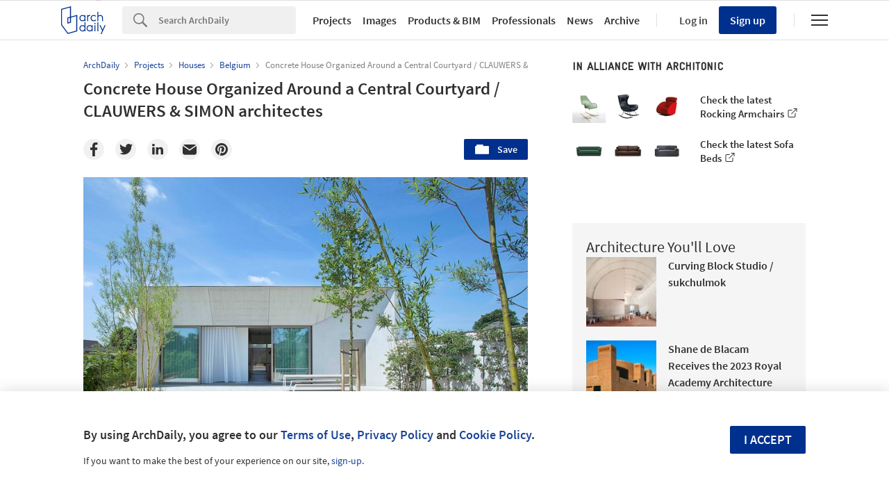

--- FILE ---
content_type: text/html; charset=utf-8
request_url: https://nrd.adsttc.com/api/v1/widgets/article-navigation/869626?site=us&d=20260120
body_size: 1414
content:
<a class='afd-article-navigation afd-article-navigation--prev afd-desktop-e' data='869752' href='/869752/vtn-architects-begins-construction-on-5-ceremonial-domes-in-son-la?ad_medium=widget&amp;ad_name=navigation-prev' id='article-nav-prev'><div class='afd-article-navigation__arrow'><div class='afd-article-navigation__arrow-i'></div></div><div class='afd-article-navigation__info-container clearfix'><div class='afd-article-navigation__img' style='background-image: url(&#39;https://images.adsttc.com/media/images/58fa/1e4e/e58e/ceac/3100/0c00/thumb_jpg/03_Interior02.jpg?1492786761&#39;)'></div><div class='afd-article-navigation__data'><h3 class='afd-article-navigation__title'>VTN Architects Begins Construction on 5 Ceremonial Domes in Son La</h3><div class='afd-article-navigation__subtitle'>Unbuilt Project</div></div></div></a><a class='afd-article-navigation afd-article-navigation--next afd-desktop-e' data='869618' href='/869618/townhouse-with-private-garden-baan-puripuri?ad_medium=widget&amp;ad_name=navigation-next' id='article-nav-next'><div class='afd-article-navigation__arrow'><div class='afd-article-navigation__arrow-i'></div></div><div class='afd-article-navigation__info-container'><div class='afd-article-navigation__img' style='background-image: url(&#39;https://images.adsttc.com/media/images/58f8/19f6/e58e/ceac/3100/0789/thumb_jpg/baan_puripuri-01.jpg?1492654572&#39;)'></div><div class='afd-article-navigation__data'><h3 class='afd-article-navigation__title'>Townhouse with Private Garden  / baan puripuri</h3><div class='afd-article-navigation__subtitle'>Selected Projects</div></div></div></a>

--- FILE ---
content_type: text/html; charset=utf-8
request_url: https://nft.adsttc.com/catalog/api/v1/us/widgets/longtail_products?site=us&ad_medium=widget&type=desktop&article_token=869626&widget_salt=6&d=20260120&geoip=US
body_size: 1518
content:
<h2 class='afd-title-widget'>Browse the Catalog</h2>
<ul class='related-products__list'>
<li class='related-products__item' data-insights-category='widget-longtail-products' data-insights-label='Holcim' data-insights-value='32772' data-insights-version='US-slot-1'>
<a class='related-products__link' href='https://www.archdaily.com/catalog/us/products/32772/lining-solutions-holcim?ad_source=nimrod&amp;ad_medium=widget&amp;ad_content=single_longtail' title='Solutions for Nature-Positive Cities'>
<figure>
<img alt='Solutions for Nature-Positive Cities' class='b-lazy' data-pin-nopin='true' data-src='https://snoopy.archdaily.com/images/archdaily/catalog/uploads/photo/image/323518/Project-Lining-Solutions-Holcim-2.jpg?width=350&amp;height=350&amp;format=webp'>
</figure>
<div class='related-products__text'>
<p class='related-products__company'>Holcim</p>
<h4 class='related-products__name'>Solutions for Nature-Positive Cities</h4>
</div>
</a>
</li>
<li class='related-products__item' data-insights-category='widget-longtail-products' data-insights-label='Mitrex' data-insights-value='38392' data-insights-version='US-slot-2'>
<a class='related-products__link' href='https://www.archdaily.com/catalog/us/products/38392/stone-cladding-mitrex?ad_source=nimrod&amp;ad_medium=widget&amp;ad_content=single_longtail' title='Stone Cladding'>
<figure>
<img alt='Stone Cladding' class='b-lazy' data-pin-nopin='true' data-src='https://snoopy.archdaily.com/images/archdaily/catalog/uploads/photo/image/412006/stone_cladding_7.jpg?width=350&amp;height=350&amp;format=webp'>
</figure>
<div class='related-products__text'>
<p class='related-products__company'>Mitrex</p>
<h4 class='related-products__name'>Stone Cladding</h4>
</div>
</a>
</li>
<li class='related-products__item' data-insights-category='widget-longtail-products' data-insights-label='Fontana Showers ' data-insights-value='37375' data-insights-version='US-slot-3'>
<a class='related-products__link' href='https://www.archdaily.com/catalog/us/products/37375/wall-mounted-3-in-1-electroplate-touchless-faucet-fontana-showers?ad_source=nimrod&amp;ad_medium=widget&amp;ad_content=single_longtail' title='Wall-Mounted 3-in-1 Electroplate Touchless Faucet'>
<figure>
<img alt='Wall-Mounted 3-in-1 Electroplate Touchless Faucet' class='b-lazy' data-pin-nopin='true' data-src='https://snoopy.archdaily.com/images/archdaily/catalog/uploads/photo/image/392679/Fontana_Electroplated_Brass_3_In_1_Touchless_Faucet_With_Soap_Dispenser_and_Hand_Dryer.jpeg?width=350&amp;height=350&amp;format=webp'>
</figure>
<div class='related-products__text'>
<p class='related-products__company'>Fontana Showers </p>
<h4 class='related-products__name'>Wall-Mounted 3-in-1 Electroplate Touchless Faucet</h4>
</div>
</a>
</li>
<li class='related-products__item' data-insights-category='widget-longtail-products' data-insights-label='Kalwall®' data-insights-value='15014' data-insights-version='US-slot-4'>
<a class='related-products__link' href='https://www.archdaily.com/catalog/us/products/15014/skyroofs-clearspansystems-kalwall?ad_source=nimrod&amp;ad_medium=widget&amp;ad_content=single_longtail' title='Skyroofs® - Clearspan™Systems'>
<figure>
<img alt='Skyroofs® - Clearspan™Systems' class='b-lazy' data-pin-nopin='true' data-src='https://snoopy.archdaily.com/images/archdaily/catalog/uploads/photo/image/154183/KW_SKYROOFS_CLRSPAN_DUNBAR-HS.jpg?width=350&amp;height=350&amp;format=webp'>
</figure>
<div class='related-products__text'>
<p class='related-products__company'>Kalwall®</p>
<h4 class='related-products__name'>Skyroofs® - Clearspan™Systems</h4>
</div>
</a>
</li>
<li class='related-products__item' data-insights-category='widget-longtail-products' data-insights-label='Zurn Elkay' data-insights-value='37693' data-insights-version='US-slot-5'>
<a class='related-products__link' href='https://www.archdaily.com/catalog/us/products/37693/quarz-sinks-elkay-zurn-elkay?ad_source=nimrod&amp;ad_medium=widget&amp;ad_content=single_longtail' title='Quarz Sinks - Elkay'>
<figure>
<img alt='Quarz Sinks - Elkay' class='b-lazy' data-pin-nopin='true' data-src='https://snoopy.archdaily.com/images/archdaily/catalog/uploads/photo/image/397713/Quartz-sinks-_1_.jpg?width=350&amp;height=350&amp;format=webp'>
</figure>
<div class='related-products__text'>
<p class='related-products__company'>Zurn Elkay</p>
<h4 class='related-products__name'>Quarz Sinks - Elkay</h4>
</div>
</a>
</li>
<li class='related-products__item' data-insights-category='widget-longtail-products' data-insights-label='Geberit' data-insights-value='18136' data-insights-version='US-slot-6'>
<a class='related-products__link' href='https://www.archdaily.com/catalog/us/products/18136/bathroom-series-acanto-geberit?ad_source=nimrod&amp;ad_medium=widget&amp;ad_content=single_longtail' title='Bathroom Series - ACANTO'>
<figure>
<img alt='Bathroom Series - ACANTO' class='b-lazy' data-pin-nopin='true' data-src='https://snoopy.archdaily.com/images/archdaily/catalog/uploads/photo/image/199551/Geberit_Acanto-1.jpg?width=350&amp;height=350&amp;format=webp'>
</figure>
<div class='related-products__text'>
<p class='related-products__company'>Geberit</p>
<h4 class='related-products__name'>Bathroom Series - ACANTO</h4>
</div>
</a>
</li>
<li class='related-products__item afd-desktop-e' data-insights-category='widget-longtail-products' data-insights-label='Swisspearl' data-insights-value='9003' data-insights-version='US-slot-7'>
<a class='related-products__link' href='https://www.archdaily.com/catalog/us/products/9003/swisspearl-the-5th-facade-roof-panels-swisspearl?ad_source=nimrod&amp;ad_medium=widget&amp;ad_content=single_longtail' title='Fiber Cement Roof Panel - Swisspearl 5th facade'>
<figure>
<img alt='Fiber Cement Roof Panel - Swisspearl 5th facade' class='b-lazy' data-pin-nopin='true' data-src='https://snoopy.archdaily.com/images/archdaily/catalog/uploads/photo/image/236379/Apartment_Building_ACME_Bulgaria.jpg?width=350&amp;height=350&amp;format=webp'>
</figure>
<div class='related-products__text'>
<p class='related-products__company'>Swisspearl</p>
<h4 class='related-products__name'>Fiber Cement Roof Panel - Swisspearl 5th facade</h4>
</div>
</a>
</li>
<li class='related-products__item afd-desktop-e' data-insights-category='widget-longtail-products' data-insights-label='VELUX Group' data-insights-value='27046' data-insights-version='US-slot-8'>
<a class='related-products__link' href='https://www.archdaily.com/catalog/us/products/27046/electric-roof-window-ggl-integra-velux-group?ad_source=nimrod&amp;ad_medium=widget&amp;ad_content=single_longtail' title='Electric Roof Window - GGL INTEGRA®'>
<figure>
<img alt='Electric Roof Window - GGL INTEGRA®' class='b-lazy' data-pin-nopin='true' data-src='https://snoopy.archdaily.com/images/archdaily/catalog/uploads/photo/image/270016/129922-03-xxl-pro-g-arcit18.jpg?width=350&amp;height=350&amp;format=webp'>
</figure>
<div class='related-products__text'>
<p class='related-products__company'>VELUX Group</p>
<h4 class='related-products__name'>Electric Roof Window - GGL INTEGRA®</h4>
</div>
</a>
</li>
<li class='related-products__item afd-desktop-e' data-insights-category='widget-longtail-products' data-insights-label='SolarLab' data-insights-value='28595' data-insights-version='US-slot-9'>
<a class='related-products__link' href='https://www.archdaily.com/catalog/us/products/28595/solar-facades-skin-solarlab?ad_source=nimrod&amp;ad_medium=widget&amp;ad_content=single_longtail' title='Custom Solar Facades - Skin'>
<figure>
<img alt='Custom Solar Facades - Skin' class='b-lazy' data-pin-nopin='true' data-src='https://snoopy.archdaily.com/images/archdaily/catalog/uploads/photo/image/280099/full_Bornholm_-_Skin_-_Satin_-1.jpeg?width=350&amp;height=350&amp;format=webp'>
</figure>
<div class='related-products__text'>
<p class='related-products__company'>SolarLab</p>
<h4 class='related-products__name'>Custom Solar Facades - Skin</h4>
</div>
</a>
</li>
<li class='related-products__item afd-desktop-e' data-insights-category='widget-longtail-products' data-insights-label='Sika' data-insights-value='21250' data-insights-version='US-slot-10'>
<a class='related-products__link' href='https://www.archdaily.com/catalog/us/products/21250/construction-solutions-in-nove-divadlo-theatre-sika?ad_source=nimrod&amp;ad_medium=widget&amp;ad_content=single_longtail' title='Construction Solutions in  Nove Divadlo Theatre'>
<figure>
<img alt='Construction Solutions in  Nove Divadlo Theatre' class='b-lazy' data-pin-nopin='true' data-src='https://snoopy.archdaily.com/images/archdaily/catalog/uploads/photo/image/224574/glo-nove-divadlo-pilsen-architectural-concrete-03_3-2.jpeg?width=350&amp;height=350&amp;format=webp'>
</figure>
<div class='related-products__text'>
<p class='related-products__company'>Sika</p>
<h4 class='related-products__name'>Construction Solutions in  Nove Divadlo Theatre</h4>
</div>
</a>
</li>
<li class='related-products__item afd-desktop-e' data-insights-category='widget-longtail-products' data-insights-label='Caneplexus ' data-insights-value='21685' data-insights-version='US-slot-11'>
<a class='related-products__link' href='https://www.archdaily.com/catalog/us/products/21685/bamboos-carbonized-bamboo-caneplex-design?ad_source=nimrod&amp;ad_medium=widget&amp;ad_content=single_longtail' title='Bamboos - Carbonized Bamboo'>
<figure>
<img alt='Bamboos - Carbonized Bamboo' class='b-lazy' data-pin-nopin='true' data-src='https://snoopy.archdaily.com/images/archdaily/catalog/uploads/photo/image/228957/bamboo-bamboo-carbonized-20-24mm-01-pro-b-arcit18.jpg?width=350&amp;height=350&amp;format=webp'>
</figure>
<div class='related-products__text'>
<p class='related-products__company'>Caneplexus </p>
<h4 class='related-products__name'>Bamboos - Carbonized Bamboo</h4>
</div>
</a>
</li>
<li class='related-products__item afd-desktop-e' data-insights-category='widget-longtail-products' data-insights-label='Franken-Schotter' data-insights-value='21378' data-insights-version='US-slot-12'>
<a class='related-products__link' href='https://www.archdaily.com/catalog/us/products/21378/facade-panels-dietfurt-limestone-franken-schotter?ad_source=nimrod&amp;ad_medium=widget&amp;ad_content=single_longtail' title='Facade Panels - Dietfurt Limestone'>
<figure>
<img alt='Facade Panels - Dietfurt Limestone' class='b-lazy' data-pin-nopin='true' data-src='https://snoopy.archdaily.com/images/archdaily/catalog/uploads/photo/image/375914/FS_facade_panels-16.jpg?width=350&amp;height=350&amp;format=webp'>
</figure>
<div class='related-products__text'>
<p class='related-products__company'>Franken-Schotter</p>
<h4 class='related-products__name'>Facade Panels - Dietfurt Limestone</h4>
</div>
</a>
</li>
</ul>
<a class="afd-widget-more-link afd-widget-more-link--right related-products__view-more" href="/catalog/us?ad_source=nimrod&amp;ad_medium=widget&amp;ad_content=single_longtail">More products »</a>


--- FILE ---
content_type: text/html; charset=utf-8
request_url: https://nrd.adsttc.com/api/v1/widgets/recommended-projects?site=us&ad_name=recommended-projects&ad_medium=widget&type=desktop&visitor_id=6ce818e3-4911-3363-c3e9-077dd6cc093d&d=20260120&geoip=US
body_size: 4028
content:
<div class='afd-recommended-projects__title-container'><h2 class='afd-recommended-projects__title'>Architecture You'll Love</h2></div><ul><li class='afd-widget-item'><figure><a class='afd-widget-item-thumb' data-insights-category='recommended-projects-widget' data-insights-label='default-nrd-thumb' data-insights-value='1003043' data-insights-version='0' href='/1003043/curving-block-studio-sukchulmok?ad_medium=widget&amp;ad_name=recommended-projects' title='Curving Block Studio / sukchulmok'><img alt='Curving Block Studio / sukchulmok © Hong Seokgyu' class='b-lazy' data-pin-nopin='true' data-src='https://snoopy.archdaily.com/images/archdaily/media/images/649a/b4b9/cb9c/460a/89e3/a1c7/thumb_jpg/curving-block-studio-sukchulmok_6.jpg?1687860427&amp;format=webp&amp;width=95&amp;height=95&amp;crop=true' height='125' width='125'></a></figure><div class='widget-text'><h3 class='afd-widget-item-title'><a class='afd-widget-item-link' data-insights-category='recommended-projects-widget' data-insights-label='default-nrd' data-insights-value='1003043' data-insights-version='0' href='/1003043/curving-block-studio-sukchulmok?ad_medium=widget&amp;ad_name=recommended-projects' title='Curving Block Studio / sukchulmok'>Curving Block Studio / sukchulmok</a></h3><span class='afd-widget-item-hint'></span></div></li><li class='afd-widget-item'><figure><a class='afd-widget-item-thumb' data-insights-category='recommended-projects-widget' data-insights-label='default-nrd-thumb' data-insights-value='1003418' data-insights-version='1' href='/1003418/shane-de-blacam-receives-the-2023-royal-academy-architecture-prize?ad_medium=widget&amp;ad_name=recommended-projects' title='Shane de Blacam Receives the 2023 Royal Academy Architecture Prize'><img alt='Shane de Blacam Receives the 2023 Royal Academy Architecture Prize Munster Technological University Cork 3 Buildings. Administration, Tourism &amp; Hospitality, Student Centre. Appointment MUT with BBMOC. Image © Peter Cook, Via the Royal Academy of Arts, under license CC BY-NC-ND 3.0' class='b-lazy' data-pin-nopin='true' data-src='https://snoopy.archdaily.com/images/archdaily/media/images/64a3/dc48/cb9c/464f/a63a/a03e/thumb_jpg/shane-de-blacam-receives-the-2023-royal-academy-architecture-prize_4.jpg?1688460370&amp;format=webp&amp;width=95&amp;height=95&amp;crop=true' height='125' width='125'></a></figure><div class='widget-text'><h3 class='afd-widget-item-title'><a class='afd-widget-item-link' data-insights-category='recommended-projects-widget' data-insights-label='default-nrd' data-insights-value='1003418' data-insights-version='1' href='/1003418/shane-de-blacam-receives-the-2023-royal-academy-architecture-prize?ad_medium=widget&amp;ad_name=recommended-projects' title='Shane de Blacam Receives the 2023 Royal Academy Architecture Prize'>Shane de Blacam Receives the 2023 Royal Academy Architecture Prize</a></h3><span class='afd-widget-item-hint'></span></div></li><li class='afd-widget-item'><figure><a class='afd-widget-item-thumb' data-insights-category='recommended-projects-widget' data-insights-label='default-nrd-thumb' data-insights-value='1003313' data-insights-version='2' href='/1003313/maison-barnich-dagli-plus-atelier-darchitecture?ad_medium=widget&amp;ad_name=recommended-projects' title='Maison Barnich / dagli + atélier d’architecture'><img alt='Maison Barnich / dagli + atélier d’architecture © Lorenzo Zandri' class='b-lazy' data-pin-nopin='true' data-src='https://snoopy.archdaily.com/images/archdaily/media/images/649e/d6d6/cb9c/465d/b291/5d42/thumb_jpg/maison-barnich-dagli-plus-atelier-darchitecture_5.jpg?1688131301&amp;format=webp&amp;width=95&amp;height=95&amp;crop=true' height='125' width='125'></a></figure><div class='widget-text'><h3 class='afd-widget-item-title'><a class='afd-widget-item-link' data-insights-category='recommended-projects-widget' data-insights-label='default-nrd' data-insights-value='1003313' data-insights-version='2' href='/1003313/maison-barnich-dagli-plus-atelier-darchitecture?ad_medium=widget&amp;ad_name=recommended-projects' title='Maison Barnich / dagli + atélier d’architecture'>Maison Barnich / dagli + atélier d’architecture</a></h3><span class='afd-widget-item-hint'></span></div></li></ul>


--- FILE ---
content_type: text/html; charset=utf-8
request_url: https://nrd.adsttc.com/api/v1/widgets/category?site=us&ad_name=category-houses-article-show&ad_medium=widget&name=Houses&exclude=869626&add_title=more&type=desktop&article_token=869626&widget_salt=6&max_items=2&d=20260120&geoip=US
body_size: 2324
content:
<h2 class='afd-title-widget'>More Houses</h2><ul><li class='afd-widget-item'><figure><a class='afd-widget-item-thumb' data-insights-category='category-houses-article-show-widget' data-insights-label='default-nrd-thumb' data-insights-value='986577' data-insights-version='0' href='/986577/tsumugu-house-archipatch?ad_medium=widget&amp;ad_name=category-houses-article-show' title='Tsumugu House / Archipatch'><img alt='Tsumugu House / Archipatch © Yousuke Harigane' class='b-lazy' data-pin-nopin='true' data-src='https://snoopy.archdaily.com/images/archdaily/media/images/62eb/a54b/dcc0/3309/1b69/b1b9/thumb_jpg/tsumugu-house-archipatch_1.jpg?1659610487&amp;format=webp' height='125' width='125'></a></figure><div class='widget-text'><h3 class='afd-widget-item-title'><a class='afd-widget-item-link' data-insights-category='category-houses-article-show-widget' data-insights-label='default-nrd' data-insights-value='986577' data-insights-version='0' href='/986577/tsumugu-house-archipatch?ad_medium=widget&amp;ad_name=category-houses-article-show' title='Tsumugu House / Archipatch'>Tsumugu House / Archipatch</a></h3><span class='afd-widget-item-hint'></span></div></li><li class='afd-widget-item'><figure><a class='afd-widget-item-thumb' data-insights-category='category-houses-article-show-widget' data-insights-label='default-nrd-thumb' data-insights-value='900384' data-insights-version='1' href='/900384/casa-de-la-roca-cadaval-and-sola-morales?ad_medium=widget&amp;ad_name=category-houses-article-show' title='Casa de la Roca / Cadaval &amp; Solà-Morales'><img alt='Casa de la Roca / Cadaval &amp; Solà-Morales © Sandra Pereznieto' class='b-lazy' data-pin-nopin='true' data-src='https://snoopy.archdaily.com/images/archdaily/media/images/5b76/8cb9/f197/cca9/9b00/00fe/thumb_jpg/casa_roca_img_0212.jpg?1534495911&amp;format=webp' height='125' width='125'></a></figure><div class='widget-text'><h3 class='afd-widget-item-title'><a class='afd-widget-item-link' data-insights-category='category-houses-article-show-widget' data-insights-label='default-nrd' data-insights-value='900384' data-insights-version='1' href='/900384/casa-de-la-roca-cadaval-and-sola-morales?ad_medium=widget&amp;ad_name=category-houses-article-show' title='Casa de la Roca / Cadaval &amp; Solà-Morales'>Casa de la Roca / Cadaval &amp; Solà-Morales</a></h3><span class='afd-widget-item-hint'></span></div></li></ul>
<a title="Houses" class="afd-widget-more-link afd-widget-more-link--right" href="/search/projects/categories/houses">More Houses »</a>


--- FILE ---
content_type: text/html; charset=utf-8
request_url: https://nrd.adsttc.com/api/v1/widgets/more-from-country?site=us&ad_name=more-from-country-article-show&ad_medium=widget&type=desktop&article_token=869626&widget_salt=6&d=20260120&geoip=US
body_size: 3703
content:
<h2 class='afd-title-widget'>More from Belgium</h2><ul><li class='afd-widget-item'><figure><a class='afd-widget-item-thumb' data-insights-category='more-from-country-article-show-widget' data-insights-label='default-nrd-thumb' data-insights-value='967358' data-insights-version='0' href='/967358/c-mil-house-renovation-castor-fiber-architecture-studio?ad_medium=widget&amp;ad_name=more-from-country-article-show' title='C MIL Building Renovation / CASTOR FIBER architecture studio'><img alt='C MIL Building Renovation / CASTOR FIBER architecture studio © Laurent Brandajs' class='b-lazy' data-pin-nopin='true' data-src='https://snoopy.archdaily.com/images/archdaily/media/images/6125/5823/7080/6801/65cf/49e2/thumb_jpg/04.jpg?1629837374&amp;format=webp' height='125' width='125'></a></figure><div class='widget-text'><h3 class='afd-widget-item-title'><a class='afd-widget-item-link' data-insights-category='more-from-country-article-show-widget' data-insights-label='default-nrd' data-insights-value='967358' data-insights-version='0' href='/967358/c-mil-house-renovation-castor-fiber-architecture-studio?ad_medium=widget&amp;ad_name=more-from-country-article-show' title='C MIL Building Renovation / CASTOR FIBER architecture studio'>C MIL Building Renovation / CASTOR FIBER architecture studio</a></h3><span class='afd-widget-item-hint'></span></div></li><li class='afd-widget-item'><figure><a class='afd-widget-item-thumb' data-insights-category='more-from-country-article-show-widget' data-insights-label='default-nrd-thumb' data-insights-value='1037492' data-insights-version='1' href='/1037492/brussels-dual-residence-atelier-tom-vanhee?ad_medium=widget&amp;ad_name=more-from-country-article-show' title='Brussels Dual Residence / Atelier Tom Vanhee'><img alt='Brussels Dual Residence / Atelier Tom Vanhee © Filip Dujardin' class='b-lazy' data-pin-nopin='true' data-src='https://snoopy.archdaily.com/images/archdaily/media/images/695b/b7d9/74d7/3400/0136/db2e/thumb_jpg/002_woning_Sint-Joost_.jpg?1767618550&amp;format=webp' height='125' width='125'></a></figure><div class='widget-text'><h3 class='afd-widget-item-title'><a class='afd-widget-item-link' data-insights-category='more-from-country-article-show-widget' data-insights-label='default-nrd' data-insights-value='1037492' data-insights-version='1' href='/1037492/brussels-dual-residence-atelier-tom-vanhee?ad_medium=widget&amp;ad_name=more-from-country-article-show' title='Brussels Dual Residence / Atelier Tom Vanhee'>Brussels Dual Residence / Atelier Tom Vanhee</a></h3><span class='afd-widget-item-hint'></span></div></li><li class='afd-widget-item'><figure><a class='afd-widget-item-thumb' data-insights-category='more-from-country-article-show-widget' data-insights-label='default-nrd-thumb' data-insights-value='1037491' data-insights-version='2' href='/1037491/meandering-furniture-villa-renovation-atelier-tom-vanhee?ad_medium=widget&amp;ad_name=more-from-country-article-show' title='Meandering Furniture Villa Renovation / Atelier Tom Vanhee'><img alt='Meandering Furniture Villa Renovation / Atelier Tom Vanhee © Filip Dujardin' class='b-lazy' data-pin-nopin='true' data-src='https://snoopy.archdaily.com/images/archdaily/media/images/695b/b7c4/74d7/3400/0136/db13/thumb_jpg/001_woning_UKKEL__1.jpg?1767618568&amp;format=webp' height='125' width='125'></a></figure><div class='widget-text'><h3 class='afd-widget-item-title'><a class='afd-widget-item-link' data-insights-category='more-from-country-article-show-widget' data-insights-label='default-nrd' data-insights-value='1037491' data-insights-version='2' href='/1037491/meandering-furniture-villa-renovation-atelier-tom-vanhee?ad_medium=widget&amp;ad_name=more-from-country-article-show' title='Meandering Furniture Villa Renovation / Atelier Tom Vanhee'>Meandering Furniture Villa Renovation / Atelier Tom Vanhee</a></h3><span class='afd-widget-item-hint'></span></div></li></ul>


--- FILE ---
content_type: text/html; charset=utf-8
request_url: https://nft.adsttc.com/catalog/api/v1/us/widgets/shorthead_products?site=us&ad_medium=widget&type=desktop&article_token=869626&widget_salt=6&d=20260120&geoip=US
body_size: 525
content:
<h2 class='afd-title-widget'>Selected Products</h2>
<ul>
<li class='afd-widget-item' data-insights-category='widget-shorthead-products' data-insights-label='BŌK Modern' data-insights-value='21391'>
<figure>
<a class='afd-widget-item-thumb' href='https://www.archdaily.com/catalog/us/products/21391/guardrail-systems-presidio-knolls-school-bok-modern?ad_source=nimrod&amp;ad_medium=widget&amp;ad_content=shorthead_products' title='Fence Systems at Sequoia Belle Haven / BŌK Modern'>
<img alt='Fence Systems at Sequoia Belle Haven' class='b-lazy' data-pin-nopin='true' data-src='https://snoopy.archdaily.com/images/archdaily/catalog/uploads/photo/image/366693/Fence-Systems-Sequoia-Belle-Haven-BOK-Modern-02.jpg?width=350&amp;height=350&amp;format=webp' height='125' width='125'>
</a>
</figure>
<h3 class='afd-widget-item-title'>
<a class='afd-widget-item-link' href='https://www.archdaily.com/catalog/us/products/21391/guardrail-systems-presidio-knolls-school-bok-modern?ad_source=nimrod&amp;ad_medium=widget&amp;ad_content=shorthead_products' title='Fence Systems at Sequoia Belle Haven / BŌK Modern'>
Fence Systems at Sequoia Belle Haven
<span class='title-division'>
&nbsp;|&nbsp;
</span>
<span class='title-secondary'>
BŌK Modern
</span>
</a>
</h3>
</li>
<li class='afd-widget-item' data-insights-category='widget-shorthead-products' data-insights-label='Margres' data-insights-value='25711'>
<figure>
<a class='afd-widget-item-thumb' href='https://www.archdaily.com/catalog/us/products/25711/porcelain-tiles-prestige-margres?ad_source=nimrod&amp;ad_medium=widget&amp;ad_content=shorthead_products' title='Digitek Porcelain Stoneware - Prestige / Margres'>
<img alt='Digitek Porcelain Stoneware - Prestige' class='b-lazy' data-pin-nopin='true' data-src='https://snoopy.archdaily.com/images/archdaily/catalog/uploads/photo/image/361384/Digitek-Porcelain-Stoneware-Prestige-Emperador-Calcatta-Margres-5.jpg?width=350&amp;height=350&amp;format=webp' height='125' width='125'>
</a>
</figure>
<h3 class='afd-widget-item-title'>
<a class='afd-widget-item-link' href='https://www.archdaily.com/catalog/us/products/25711/porcelain-tiles-prestige-margres?ad_source=nimrod&amp;ad_medium=widget&amp;ad_content=shorthead_products' title='Digitek Porcelain Stoneware - Prestige / Margres'>
Digitek Porcelain Stoneware - Prestige
<span class='title-division'>
&nbsp;|&nbsp;
</span>
<span class='title-secondary'>
Margres
</span>
</a>
</h3>
</li>
<li class='afd-widget-item' data-insights-category='widget-shorthead-products' data-insights-label='Gessi' data-insights-value='32456'>
<figure>
<a class='afd-widget-item-thumb' href='https://www.archdaily.com/catalog/us/products/32456/bathroom-faucets-goccia-gessi?ad_source=nimrod&amp;ad_medium=widget&amp;ad_content=shorthead_products' title='Bathroom Faucets  - Goccia / Gessi'>
<img alt='Bathroom Faucets  - Goccia' class='b-lazy' data-pin-nopin='true' data-src='https://snoopy.archdaily.com/images/archdaily/catalog/uploads/photo/image/323623/goccia-33629-39135-01-fam-g-arcit18.jpeg?width=350&amp;height=350&amp;format=webp' height='125' width='125'>
</a>
</figure>
<h3 class='afd-widget-item-title'>
<a class='afd-widget-item-link' href='https://www.archdaily.com/catalog/us/products/32456/bathroom-faucets-goccia-gessi?ad_source=nimrod&amp;ad_medium=widget&amp;ad_content=shorthead_products' title='Bathroom Faucets  - Goccia / Gessi'>
Bathroom Faucets  - Goccia
<span class='title-division'>
&nbsp;|&nbsp;
</span>
<span class='title-secondary'>
Gessi
</span>
</a>
</h3>
</li>
</ul>


--- FILE ---
content_type: text/html; charset=utf-8
request_url: https://nft.adsttc.com/catalog/api/v1/us/widgets/interesting_products?token=869626&geoip=US&ad_medium=article&device=desktop&amount=5&alternative_tokens=cl:872783|mx:872783|co:872783|pe:872783&materials=concrete
body_size: 803
content:
<h3 class='afd-post-content-h2'>Related Products</h3>
<div class='related-products__grid'>
<div class='related-products__grid--item related-products__grid--item-big'>
<a class='related-products__link js-recommend-product-item' data-insights-category='widget-interesting-products' data-insights-label='widget-interesting-products' data-insights-value='27039' href='https://www.archdaily.com/catalog/us/products/27039/sloping-extension-window-element-gil-velux-group?ad_source=nimrod-article&amp;ad_medium=widget-interesting-products&amp;ad_content=869626'>
<img alt='Sloping Extension Window Element - GIL' class='related-products__img' size='max-width(767px) 320px' src='https://snoopy.archdaily.com/images/archdaily/catalog/uploads/photo/image/269972/121735-01-xxl-pro-b-arcit18.jpg?width=700&amp;height=700&amp;format=webp' srcset='https://snoopy.archdaily.com/images/archdaily/catalog/uploads/photo/image/269972/121735-01-xxl-pro-b-arcit18.jpg?width=700&amp;height=700&amp;format=webp 2800w' title='Sloping Extension Window Element - GIL / VELUX Group'>
<div class='related-products__text'>
<p class='related-products__company' title='VELUX Group'>VELUX Group</p>
<h4 class='related-products__name' title='Sloping Extension Window Element - GIL'>Sloping Extension Window Element - GIL</h4>
</div>
</a>

</div>
<div class='related-products__grid--item'>
<a class='related-products__link js-recommend-product-item' data-insights-category='widget-interesting-products' data-insights-label='widget-interesting-products' data-insights-value='37381' href='https://www.archdaily.com/catalog/us/products/37381/interior-cladding-easywall-profile-emedec?ad_source=nimrod-article&amp;ad_medium=widget-interesting-products&amp;ad_content=869626'>
<img alt='Interior Cladding | EasyWall Profile' class='related-products__img' size='max-width(767px) 320px' src='https://snoopy.archdaily.com/images/archdaily/catalog/uploads/photo/image/392824/27-SLIM-NATOAK-EasyWall-.jpg?width=350&amp;height=350&amp;format=webp' srcset='https://snoopy.archdaily.com/images/archdaily/catalog/uploads/photo/image/392824/27-SLIM-NATOAK-EasyWall-.jpg?width=350&amp;height=350&amp;format=webp 2800w' title='Interior Cladding | EasyWall Profile / Emedec'>
<div class='related-products__text'>
<p class='related-products__company' title='Emedec'>Emedec</p>
<h4 class='related-products__name' title='Interior Cladding | EasyWall Profile'>Interior Cladding | EasyWall Profile</h4>
</div>
</a>

</div>
<div class='related-products__grid--item'>
<a class='related-products__link js-recommend-product-item' data-insights-category='widget-interesting-products' data-insights-label='widget-interesting-products' data-insights-value='14969' href='https://www.archdaily.com/catalog/us/products/14969/window-systems-bronzofinestra-b40-ottostumm?ad_source=nimrod-article&amp;ad_medium=widget-interesting-products&amp;ad_content=869626'>
<img alt='Window Systems - BronzoFinestra B40' class='related-products__img' size='max-width(767px) 320px' src='https://snoopy.archdaily.com/images/archdaily/catalog/uploads/photo/image/393616/B40_1_Copertina.jpg?width=350&amp;height=350&amp;format=webp' srcset='https://snoopy.archdaily.com/images/archdaily/catalog/uploads/photo/image/393616/B40_1_Copertina.jpg?width=350&amp;height=350&amp;format=webp 2800w' title='Window Systems - BronzoFinestra B40 / OTTOSTUMM | MOGS'>
<div class='related-products__text'>
<p class='related-products__company' title='OTTOSTUMM | MOGS'>OTTOSTUMM | MOGS</p>
<h4 class='related-products__name' title='Window Systems - BronzoFinestra B40'>Window Systems - BronzoFinestra B40</h4>
</div>
</a>

</div>
<div class='related-products__grid--item'>
<a class='related-products__link js-recommend-product-item' data-insights-category='widget-interesting-products' data-insights-label='widget-interesting-products' data-insights-value='21053' href='https://www.archdaily.com/catalog/us/products/21053/doors-slider-s20-coplanar-system-salice?ad_source=nimrod-article&amp;ad_medium=widget-interesting-products&amp;ad_content=869626'>
<img alt='Sliding Door System – Slider S20' class='related-products__img' size='max-width(767px) 320px' src='https://snoopy.archdaily.com/images/archdaily/catalog/uploads/photo/image/222327/Slider_S20_Coplanar_System5.jpg?width=350&amp;height=350&amp;format=webp' srcset='https://snoopy.archdaily.com/images/archdaily/catalog/uploads/photo/image/222327/Slider_S20_Coplanar_System5.jpg?width=350&amp;height=350&amp;format=webp 2800w' title='Sliding Door System – Slider S20 / Salice'>
<div class='related-products__text'>
<p class='related-products__company' title='Salice'>Salice</p>
<h4 class='related-products__name' title='Sliding Door System – Slider S20'>Sliding Door System – Slider S20</h4>
</div>
</a>

</div>
<div class='related-products__grid--item'>
<a class='related-products__link js-recommend-product-item' data-insights-category='widget-interesting-products' data-insights-label='widget-interesting-products' data-insights-value='14757' href='https://www.archdaily.com/catalog/us/products/14757/concrete-stain-keim-concretal-lasur-keim?ad_source=nimrod-article&amp;ad_medium=widget-interesting-products&amp;ad_content=869626'>
<img alt='Mineral Concrete Stain - Concretal®-Lasur' class='related-products__img' size='max-width(767px) 320px' src='https://snoopy.archdaily.com/images/archdaily/catalog/uploads/photo/image/167915/MarinaOne_Singapur_New_2019.jpg?width=350&amp;height=350&amp;format=webp' srcset='https://snoopy.archdaily.com/images/archdaily/catalog/uploads/photo/image/167915/MarinaOne_Singapur_New_2019.jpg?width=350&amp;height=350&amp;format=webp 2800w' title='Mineral Concrete Stain - Concretal®-Lasur / KEIM'>
<div class='related-products__text'>
<p class='related-products__company' title='KEIM'>KEIM</p>
<h4 class='related-products__name' title='Mineral Concrete Stain - Concretal®-Lasur'>Mineral Concrete Stain - Concretal®-Lasur</h4>
</div>
</a>

</div>
</div>



--- FILE ---
content_type: text/javascript;charset=utf-8
request_url: https://id.cxense.com/public/user/id?json=%7B%22identities%22%3A%5B%7B%22type%22%3A%22ckp%22%2C%22id%22%3A%22mkm5mdqne0kere85%22%7D%2C%7B%22type%22%3A%22lst%22%2C%22id%22%3A%2235qhuf0n9zf15f1c0oaqiui4%22%7D%2C%7B%22type%22%3A%22cst%22%2C%22id%22%3A%2235qhuf0n9zf15f1c0oaqiui4%22%7D%5D%7D&callback=cXJsonpCB1
body_size: 190
content:
/**/
cXJsonpCB1({"httpStatus":200,"response":{"userId":"cx:3nqlckdt90gqm3brdyvlwf9hzz:2ld23iq8aswfp","newUser":true}})

--- FILE ---
content_type: text/javascript;charset=utf-8
request_url: https://p1cluster.cxense.com/p1.js
body_size: 99
content:
cX.library.onP1('35qhuf0n9zf15f1c0oaqiui4');
